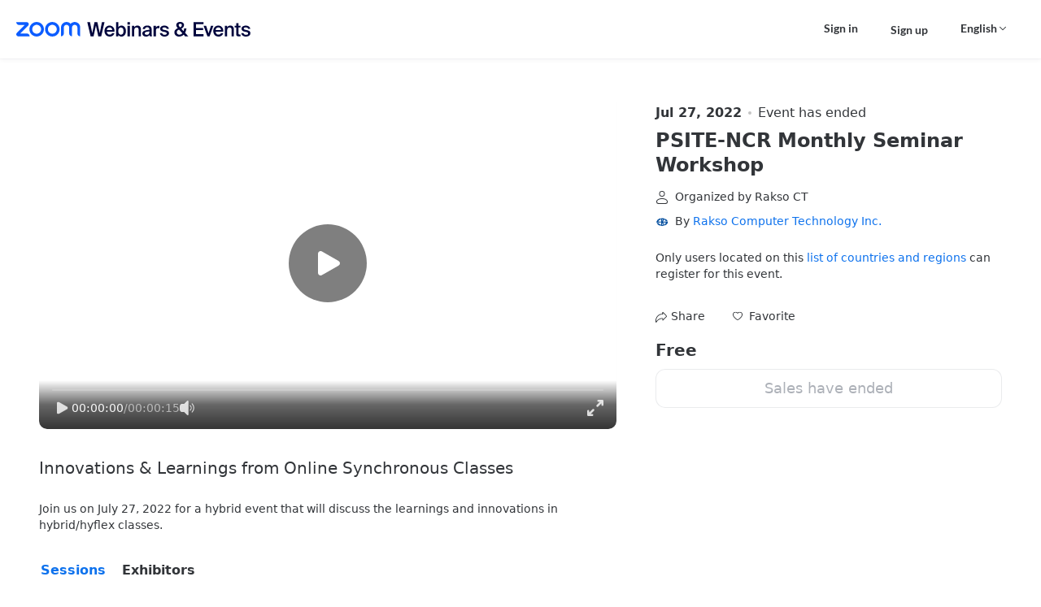

--- FILE ---
content_type: image/svg+xml
request_url: https://onzoomfront3.zoom.us/zoomevents/assets/shared/zoom_webinars_events_logo.svg
body_size: 5427
content:
<?xml version="1.0" encoding="UTF-8"?>
<svg id="Lockups" xmlns="http://www.w3.org/2000/svg" version="1.1" viewBox="0 0 2211.80782 138.18408">
  <!-- Generator: Adobe Illustrator 29.5.1, SVG Export Plug-In . SVG Version: 2.1.0 Build 141)  -->
  <defs>
    <style>
      .st0 {
        fill: #00053d;
      }

      .st1 {
        fill: #0b5cff;
      }
    </style>
  </defs>
  <g>
    <path class="st0" d="M788.86544,105.61597l20.23926-103.22388h24.47266l-31.0957,133.3999h-27.60059l-22.44824-102.30396-22.08008,102.30396h-27.96777L671.1047,2.39209h25.39258l21.34375,103.03979,21.16016-103.03979h27.04785l22.81641,103.22388Z"/>
    <path class="st0" d="M882.85177,138.18408c-8.09668,0-15.24316-1.41162-21.43652-4.23218-6.19531-2.82031-11.34766-6.62402-15.45605-11.40796-4.11133-4.78394-7.23926-10.36426-9.38379-16.7439-2.14746-6.37671-3.21973-13.12451-3.21973-20.23999,0-7.48071,1.16406-14.32056,3.49609-20.51611,2.32812-6.19263,5.58008-11.5603,9.75195-16.09985,4.16895-4.53687,9.2002-8.06445,15.08789-10.58008,5.8877-2.5127,12.44824-3.77197,19.6875-3.77197,7.72852,0,14.59668,1.47192,20.6084,4.41602,6.00879,2.94385,11.04004,6.99194,15.08789,12.14404,4.04785,5.15186,7.05273,11.25562,9.0166,18.30786,1.95996,7.05518,2.69629,14.75171,2.20801,23.09204h-72.68066c.12109,3.92725.88867,7.57568,2.2998,10.948,1.40918,3.37524,3.28125,6.2876,5.6123,8.73999,2.3291,2.45532,5.06055,4.35571,8.18848,5.7041,3.12793,1.35107,6.53125,2.02393,10.21191,2.02393,11.89648,0,19.80859-4.6001,23.73535-13.80005h21.52832c-1.10352,3.92725-2.82324,7.82007-5.15234,11.68408-2.33105,3.86401-5.30664,7.29956-8.92383,10.30396-3.61914,3.00732-7.94336,5.42798-12.97168,7.26807-5.03125,1.83984-10.7959,2.76001-17.2959,2.76001ZM881.37911,51.70412c-3.06738,0-6.10352.49146-9.10742,1.47192-3.00781.98315-5.7041,2.48389-8.0957,4.50806-2.39258,2.02393-4.3877,4.59985-5.98047,7.72803-1.5957,3.12793-2.45508,6.8396-2.57617,11.13184h50.41602c-.12305-3.80078-.85938-7.26807-2.20801-10.396-1.35059-3.12793-3.12793-5.73267-5.33594-7.82007-2.20801-2.08423-4.78418-3.70874-7.72754-4.87598-2.94434-1.16431-6.07227-1.7478-9.38477-1.7478Z"/>
    <path class="st0" d="M964.36251,2.39209v47.65601c2.94434-4.90479,6.92871-8.7085,11.95996-11.4082,5.02832-2.69653,10.85645-4.04785,17.48047-4.04785,6.00879,0,11.62109,1.19604,16.83594,3.58789,5.21191,2.39209,9.7207,5.85938,13.52441,10.396,3.80078,4.53979,6.77637,9.99927,8.92383,16.37598,2.14453,6.37964,3.21973,13.49536,3.21973,21.34399,0,7.97534-1.0752,15.15137-3.21973,21.52808-2.14746,6.37964-5.12305,11.83936-8.92383,16.37598-3.80371,4.53955-8.3125,8.00415-13.52441,10.396-5.21484,2.39209-10.82715,3.58813-16.83594,3.58813-6.62402,0-12.45215-1.35132-17.48047-4.0481-5.03125-2.69678-9.01562-6.50049-11.95996-11.40796v13.06396h-21.89551V2.39209h21.89551ZM963.44259,86.2959c0,5.76733.64453,10.76416,1.93262,14.99609s3.0957,7.75952,5.42773,10.58008c2.3291,2.82324,5.05957,4.93921,8.1875,6.3479,3.12891,1.41162,6.46875,2.11597,10.02832,2.11597,7.72852,0,13.7373-3.03589,18.03223-9.10791,4.29199-6.07202,6.43945-14.38086,6.43945-24.93213,0-10.42456-2.14746-18.67578-6.43945-24.7478-4.29492-6.07202-10.30371-9.10815-18.03223-9.10815-3.55957,0-6.89941.70728-10.02832,2.11597-3.12793,1.41162-5.8584,3.49609-8.1875,6.2561-2.33203,2.76001-4.13965,6.2876-5.42773,10.58008-1.28809,4.29517-1.93262,9.26318-1.93262,14.90381Z"/>
    <path class="st0" d="M1072.73751,2.39209v22.07983h-21.89551V2.39209h21.89551ZM1072.73751,36.80005v98.99194h-21.89551V36.80005h21.89551Z"/>
    <path class="st0" d="M1114.26485,50.6001c2.82031-5.1521,6.77637-9.10815,11.86816-11.86816,5.08887-2.76001,11.13184-4.13989,18.12402-4.13989,6.00879,0,11.13184.91992,15.36426,2.76001,4.23145,1.83984,7.69629,4.47925,10.39551,7.91187,2.69727,3.43579,4.69238,7.54419,5.98047,12.32812s1.93164,10.11987,1.93164,16.00806v62.19189h-21.89551v-56.85596c0-3.31201-.18457-6.56079-.55176-9.75195-.36816-3.18848-1.19629-6.04053-2.48438-8.55615-1.28809-2.5127-3.19141-4.50781-5.7041-5.97998-2.51562-1.47192-5.85938-2.20801-10.02832-2.20801-4.1709,0-7.72754.76758-10.67188,2.30005-2.94336,1.53516-5.33594,3.65137-7.17578,6.3479-1.83984,2.69971-3.15918,5.95142-3.95605,9.7522-.79883,3.80347-1.19629,7.91187-1.19629,12.32788v52.62402h-21.89551V36.80005h21.89551v13.80005Z"/>
    <path class="st0" d="M1237.2297,33.85596c6.13281,0,11.80469.73608,17.02051,2.20801,5.21191,1.47192,9.7207,3.86401,13.52344,7.17603,3.80078,3.31201,6.7168,7.66772,8.74023,13.06396,2.02441,5.39917,2.97266,12.02319,2.85254,19.87207,0,1.22754-.03223,2.85205-.09277,4.87598-.0625,2.02393-.0918,4.20312-.0918,6.53198,0,2.33154-.03125,4.75537-.0918,7.26807-.06348,2.51562-.0918,4.87598-.0918,7.08398,0,6.25586.24414,12.41992.73535,18.49194.48926,6.07202,1.22559,11.19531,2.20801,15.36401h-20.05566c-.36816-2.08447-.70703-4.1084-1.01172-6.07202-.30762-1.96069-.58398-4.6604-.82812-8.09595-3.06738,5.52002-7.42285,9.65991-13.06445,12.41992-5.64355,2.76001-12.14355,4.14014-19.50391,4.14014-5.39844,0-10.33496-.70728-14.81152-2.11621-4.47949-1.40869-8.34375-3.40381-11.5918-5.97998-3.25195-2.57593-5.76758-5.67236-7.54395-9.29199-1.78027-3.6167-2.66797-7.69629-2.66797-12.23584,0-6.13232,1.77637-11.22412,5.33594-15.27197,3.55566-4.0481,8.37207-7.36011,14.44336-9.93604,6.07227-2.57617,13.125-4.53687,21.16016-5.88794,8.0332-1.34839,16.58887-2.51294,25.66797-3.49609v-2.39209c0-4.1687-.55176-7.63599-1.65625-10.396-1.10352-2.76001-2.60742-4.96802-4.50781-6.62402-1.90332-1.65601-4.13965-2.82031-6.71582-3.49585-2.57617-.67285-5.39941-1.01196-8.46387-1.01196-5.64355,0-10.36719,1.47192-14.16797,4.41577-3.80371,2.94409-5.82812,7.42334-6.07227,13.43213h-21.52832c.36816-5.02832,1.65625-9.62842,3.86426-13.80005,2.20801-4.1687,5.18066-7.75659,8.92383-10.76392,3.74121-3.00439,8.15723-5.33594,13.24805-6.99194,5.08887-1.65601,10.70117-2.48413,16.83594-2.48413ZM1258.02169,89.24001c-7.85156.73608-14.53516,1.5957-20.05566,2.57593-5.51953.9834-10.05957,2.20801-13.61621,3.68018-3.55859,1.47192-6.16406,3.21997-7.81934,5.2439-1.65625,2.02393-2.48438,4.44751-2.48438,7.26808,0,4.29517,1.65625,7.66748,4.96777,10.11987,3.3125,2.45532,7.72852,3.68018,13.24805,3.68018,8.0957,0,14.41211-2.23682,18.95215-6.71606,4.53711-4.47632,6.80762-11.92847,6.80762-22.35596v-3.49611Z"/>
    <path class="st0" d="M1351.52755,59.06398c-3.67969-.36792-7.17578-.552-10.48828-.552-3.43555,0-6.50293.39966-9.19922,1.19604-2.7002.79932-4.96875,2.14771-6.80859,4.0481-1.83984,1.90308-3.25098,4.50781-4.23145,7.81982-.9834,3.31201-1.47266,7.42334-1.47266,12.32812v51.88795h-21.89551V36.80008h21.52832v17.66382c2.69629-5.51978,6.34766-9.84375,10.94727-12.97192,4.60059-3.12793,9.9043-4.75244,15.91602-4.87598.85742,0,1.80859.03174,2.85254.09204,1.04004.06323,1.99219.15527,2.85156.27588v22.08008-.00002Z"/>
    <path class="st0" d="M1421.20626,64.584c-1.10352-4.6604-3.67969-8.03271-7.72754-10.12012-4.04883-2.08423-9.2002-3.12793-15.45605-3.12793-5.03125,0-9.35547.95166-12.97266,2.85205-3.61914,1.90332-5.42773,4.50806-5.42773,7.82007,0,6.13525,4.78418,10.18311,14.35254,12.14404l13.43164,2.76001c4.9043,1.104,9.53613,2.36304,13.8916,3.77197,4.35352,1.41162,8.125,3.21997,11.31641,5.42798,3.18848,2.20801,5.7041,4.93921,7.54395,8.18799,1.83984,3.25146,2.75977,7.26782,2.75977,12.05199,0,5.15186-1.13574,9.72314-3.4043,13.70801-2.27051,3.98755-5.33594,7.29956-9.19922,9.93604-3.86426,2.63916-8.34375,4.66309-13.43262,6.07178-5.0918,1.40894-10.51953,2.11621-16.28418,2.11621-6.37891,0-12.1748-.85962-17.3877-2.57617-5.21484-1.71631-9.69141-4.04785-13.43164-6.99194-3.74316-2.94409-6.74805-6.43994-9.0166-10.48804-2.27051-4.04785-3.65039-8.46387-4.13965-13.24805h21.34375c.98047,5.27563,3.37305,9.38403,7.17676,12.32812,3.80078,2.94409,9.19922,4.41602,16.19141,4.41602,6.13281,0,11.04004-1.13281,14.71973-3.40405,3.68066-2.26831,5.52051-5.36475,5.52051-9.29199,0-3.92432-1.62695-6.92871-4.87598-9.01587-3.25195-2.08447-7.51562-3.68018-12.78809-4.78418l-14.9043-3.12793c-4.29492-.85669-8.2793-1.99243-11.95996-3.40405-3.67969-1.40869-6.83984-3.24878-9.47559-5.52002-2.63965-2.26831-4.72363-5.02832-6.25586-8.28003-1.53516-3.24854-2.30078-7.14429-2.30078-11.68384,0-4.41602,1.07324-8.37207,3.2207-11.86816,2.14453-3.49585,5.05957-6.46875,8.74023-8.92383,3.67969-2.45239,7.97168-4.35278,12.87988-5.7041,4.9043-1.34839,10.12012-2.02393,15.63965-2.02393,5.15234,0,10.05664.61523,14.71973,1.83984,4.66016,1.22778,8.86133,3.09937,12.60449,5.61206,3.74023,2.51562,6.92871,5.64355,9.56738,9.38403,2.63672,3.74316,4.44531,8.12769,5.42871,13.15601h-20.6084v.00002Z"/>
    <path class="st0" d="M1538.04318,138.18408c-6.74805,0-12.85156-1.01221-18.30859-3.03613-5.45898-2.02393-10.12012-4.78394-13.9834-8.28003-3.86426-3.49585-6.87109-7.66479-9.0166-12.51196-2.14746-4.84424-3.21973-10.02808-3.21973-15.54785,0-5.02856.85645-9.62842,2.57617-13.80005,1.71582-4.1687,4.04785-7.88037,6.99219-11.13208,2.94336-3.24878,6.37598-6.07202,10.30371-8.46387,3.9248-2.39209,8.0957-4.38452,12.51172-5.98022-4.29492-5.02832-7.72754-10.02783-10.30371-14.99585s-3.86426-10.08838-3.86426-15.36401c0-4.41602.91992-8.43237,2.75977-12.052,1.84082-3.6167,4.41602-6.68433,7.72852-9.19995,3.31152-2.51294,7.23633-4.44482,11.77637-5.79614,4.53613-1.34839,9.50391-2.02393,14.90332-2.02393,4.16895,0,8.40137.52319,12.69629,1.56396,4.29199,1.0437,8.125,2.69971,11.5,4.96802,3.37207,2.27124,6.13281,5.27563,8.28027,9.01611,2.14453,3.74316,3.21973,8.37183,3.21973,13.89185,0,7.72803-2.45508,14.53613-7.36035,20.42407-4.90723,5.88794-11.04004,10.55127-18.39941,13.98389l21.34375,23c1.47168-3.92432,2.63672-7.97217,3.49609-12.1438.85645-4.16895,1.4082-8.40088,1.65625-12.69604h22.08008c-.73633,6.99194-2.17969,13.92358-4.32422,20.79199-2.14746,6.87109-5,13.43188-8.55664,19.68799l30.72852,33.30396h-29.99219l-14.16797-15.45605c-5.51953,5.52002-11.86816,9.87573-19.04395,13.06396-7.17578,3.18848-15.17969,4.78418-24.01172,4.78418ZM1541.90646,120.33594c5.27344,0,10.18066-1.22461,14.7207-3.67993,4.53613-2.45239,8.58496-5.7644,12.14355-9.93604l-31.28027-34.40796c-6.87109,2.57593-12.11523,5.95117-15.73145,10.11987-3.62012,4.17163-5.42773,9.2002-5.42773,15.08813,0,6.99194,2.23633,12.5437,6.71582,16.65186,4.47656,4.11133,10.76367,6.16406,18.85938,6.16406ZM1534.54708,28.52002c0,3.92725,1.31641,7.82007,3.95605,11.68408,2.63574,3.86377,5.61133,7.57544,8.92383,11.13184l.18359.18408c5.6416-2.45239,9.75195-5.58032,12.32812-9.38403,2.57617-3.80078,3.86426-7.78833,3.86426-11.95996,0-4.53687-1.44336-7.94067-4.32422-10.21216-2.88379-2.26831-6.34766-3.40381-10.39551-3.40381-3.92773,0-7.33105,1.04346-10.21191,3.12793-2.88379,2.08716-4.32422,5.03125-4.32422,8.83203Z"/>
    <path class="st0" d="M1674.20235,2.39209h94.39258v19.50391h-71.02441v35.69604h67.16016v19.32007h-67.16016v39.19189h71.02441v19.68799h-94.39258V2.39209Z"/>
    <path class="st0" d="M1816.54318,107.45605l22.63184-70.65601h22.81641l-35.69629,98.99194h-20.60742l-36.06445-98.99194h24.10352l22.81641,70.65601Z"/>
    <path class="st0" d="M1910.62228,138.18408c-8.09668,0-15.24316-1.41162-21.43652-4.23218-6.19531-2.82031-11.34766-6.62402-15.45605-11.40796-4.11133-4.78394-7.23926-10.36426-9.38379-16.7439-2.14746-6.37671-3.21973-13.12451-3.21973-20.23999,0-7.48071,1.16406-14.32056,3.49609-20.51611,2.32812-6.19263,5.58008-11.5603,9.75195-16.09985,4.16895-4.53687,9.2002-8.06445,15.08789-10.58008,5.8877-2.5127,12.44824-3.77197,19.6875-3.77197,7.72852,0,14.59668,1.47192,20.6084,4.41602,6.00879,2.94385,11.04004,6.99194,15.08789,12.14404,4.04785,5.15186,7.05273,11.25562,9.0166,18.30786,1.95996,7.05518,2.69629,14.75171,2.20801,23.09204h-72.68066c.12109,3.92725.88867,7.57568,2.2998,10.948,1.40918,3.37524,3.28125,6.2876,5.6123,8.73999,2.3291,2.45532,5.06055,4.35571,8.18848,5.7041,3.12793,1.35107,6.53125,2.02393,10.21191,2.02393,11.89648,0,19.80859-4.6001,23.73535-13.80005h21.52832c-1.10352,3.92725-2.82324,7.82007-5.15234,11.68408-2.33105,3.86401-5.30664,7.29956-8.92383,10.30396-3.61914,3.00732-7.94336,5.42798-12.97168,7.26807-5.03125,1.83984-10.7959,2.76001-17.2959,2.76001ZM1909.14962,51.70412c-3.06738,0-6.10352.49146-9.10742,1.47192-3.00781.98315-5.7041,2.48389-8.0957,4.50806-2.39258,2.02393-4.3877,4.59985-5.98047,7.72803-1.5957,3.12793-2.45508,6.8396-2.57617,11.13184h50.41602c-.12305-3.80078-.85938-7.26807-2.20801-10.396-1.35059-3.12793-3.12793-5.73267-5.33594-7.82007-2.20801-2.08423-4.78418-3.70874-7.72754-4.87598-2.94434-1.16431-6.07227-1.7478-9.38477-1.7478Z"/>
    <path class="st0" d="M1992.13302,50.6001c2.82031-5.1521,6.77637-9.10815,11.86816-11.86816,5.08887-2.76001,11.13184-4.13989,18.12402-4.13989,6.00879,0,11.13184.91992,15.36426,2.76001,4.23145,1.83984,7.69629,4.47925,10.39551,7.91187,2.69727,3.43579,4.69238,7.54419,5.98047,12.32812s1.93164,10.11987,1.93164,16.00806v62.19189h-21.89551v-56.85596c0-3.31201-.18457-6.56079-.55176-9.75195-.36816-3.18848-1.19629-6.04053-2.48438-8.55615-1.28809-2.5127-3.19141-4.50781-5.7041-5.97998-2.51562-1.47192-5.85938-2.20801-10.02832-2.20801-4.1709,0-7.72754.76758-10.67188,2.30005-2.94336,1.53516-5.33594,3.65137-7.17578,6.3479-1.83984,2.69971-3.15918,5.95142-3.95605,9.7522-.79883,3.80347-1.19629,7.91187-1.19629,12.32788v52.62402h-21.89551V36.80005h21.89551v13.80005Z"/>
    <path class="st0" d="M2077.30489,10.67189h21.89551v26.12817h19.87207v15.82397h-19.87207v53.91188c0,5.03125.79688,8.37207,2.39258,10.02808,1.59277,1.65601,4.7207,2.48413,9.38379,2.48413h7.91211v16.7439h-16.19238c-5.27539,0-9.56738-.39673-12.87988-1.19604-3.31152-.79639-5.8877-2.17627-7.72754-4.13989-1.83984-1.96069-3.09961-4.62891-3.77246-8.00415-.67578-3.37231-1.01172-7.57275-1.01172-12.604v-57.22388h-14.71973v-15.82397h14.71973V10.67189Z"/>
    <path class="st0" d="M2190.09591,64.584c-1.10352-4.6604-3.67969-8.03271-7.72754-10.12012-4.04883-2.08423-9.2002-3.12793-15.45605-3.12793-5.03125,0-9.35547.95166-12.97266,2.85205-3.61914,1.90332-5.42773,4.50806-5.42773,7.82007,0,6.13525,4.78418,10.18311,14.35254,12.14404l13.43164,2.76001c4.9043,1.104,9.53613,2.36304,13.8916,3.77197,4.35352,1.41162,8.125,3.21997,11.31641,5.42798,3.18848,2.20801,5.7041,4.93921,7.54395,8.18799,1.83984,3.25146,2.75977,7.26782,2.75977,12.05199,0,5.15186-1.13574,9.72314-3.4043,13.70801-2.27051,3.98755-5.33594,7.29956-9.19922,9.93604-3.86426,2.63916-8.34375,4.66309-13.43262,6.07178-5.0918,1.40894-10.51953,2.11621-16.28418,2.11621-6.37891,0-12.1748-.85962-17.3877-2.57617-5.21484-1.71631-9.69141-4.04785-13.43164-6.99194-3.74316-2.94409-6.74805-6.43994-9.0166-10.48804-2.27051-4.04785-3.65039-8.46387-4.13965-13.24805h21.34375c.98047,5.27563,3.37305,9.38403,7.17676,12.32812,3.80078,2.94409,9.19922,4.41602,16.19141,4.41602,6.13281,0,11.04004-1.13281,14.71973-3.40405,3.68066-2.26831,5.52051-5.36475,5.52051-9.29199,0-3.92432-1.62695-6.92871-4.87598-9.01587-3.25195-2.08447-7.51562-3.68018-12.78809-4.78418l-14.9043-3.12793c-4.29492-.85669-8.2793-1.99243-11.95996-3.40405-3.67969-1.40869-6.83984-3.24878-9.47559-5.52002-2.63965-2.26831-4.72363-5.02832-6.25586-8.28003-1.53516-3.24854-2.30078-7.14429-2.30078-11.68384,0-4.41602,1.07324-8.37207,3.2207-11.86816,2.14453-3.49585,5.05957-6.46875,8.74023-8.92383,3.67969-2.45239,7.97168-4.35278,12.87988-5.7041,4.9043-1.34839,10.12012-2.02393,15.63965-2.02393,5.15234,0,10.05664.61523,14.71973,1.83984,4.66016,1.22778,8.86133,3.09937,12.60449,5.61206,3.74023,2.51562,6.92871,5.64355,9.56738,9.38403,2.63672,3.74316,4.44531,8.12769,5.42871,13.15601h-20.6084v.00002Z"/>
  </g>
  <path id="logo_x5F_ZM_x5F_wordmark" class="st1" d="M126.67053,135.78503H18.67641c-7.57706,0-14.34679-4.52579-17.24629-11.52942s-1.31091-14.99344,4.047-20.353L80.28051,29.06305H26.66749C11.93942,29.06305,0,17.11781,0,2.38255h99.59422c7.57639,0,14.34579,4.52448,17.24564,11.52811,2.90015,7.00363,1.31253,14.99216-4.04471,20.35429L37.99145,109.10452h62.01157c14.72806,0,26.66748,11.94525,26.66748,26.68051h.00003ZM604.01833,52.40848c0-28.68805-23.32788-52.02698-52.00159-52.02698-15.33771,0-29.14154,6.68185-38.66785,17.28435C503.82259,7.06335,490.01876.3815,474.68105.3815c-28.67371,0-52.00159,23.33893-52.00159,52.02698v83.37656c14.72803,0,26.66748-11.94525,26.66748-26.68048v-56.69608c0-13.97598,11.36493-25.34647,25.33411-25.34647s25.33411,11.37048,25.33411,25.34647v56.69608c0,14.73523,11.93945,26.68048,26.66748,26.68048V52.40848c0-13.97598,11.36493-25.34647,25.33411-25.34647s25.33411,11.37048,25.33411,25.34647v56.69608c0,14.73523,11.93939,26.68048,26.66742,26.68048V52.40848h.00006ZM409.34579,69.0838c0,37.94324-30.74402,68.70227-68.66876,68.70227s-68.66876-30.75903-68.66876-68.70227S302.75237.38153,340.67703.38153s68.66876,30.75903,68.66876,68.70227ZM382.67831,69.0838c0-23.20799-18.80463-42.02177-42.00128-42.02177s-42.00128,18.8138-42.00128,42.02177,18.8046,42.02179,42.00128,42.02179,42.00128-18.81378,42.00128-42.02177v-.00002ZM261.34127,69.0838c0,37.94324-30.74402,68.70227-68.66876,68.70227s-68.66876-30.75903-68.66876-68.70227S154.74786.38153,192.67251.38153s68.66876,30.75903,68.66876,68.70227ZM234.67379,69.0838c0-23.20799-18.8046-42.02177-42.00128-42.02177s-42.00128,18.8138-42.00128,42.02177,18.8046,42.02179,42.00128,42.02179,42.00128-18.81378,42.00128-42.02177v-.00002Z"/>
</svg>